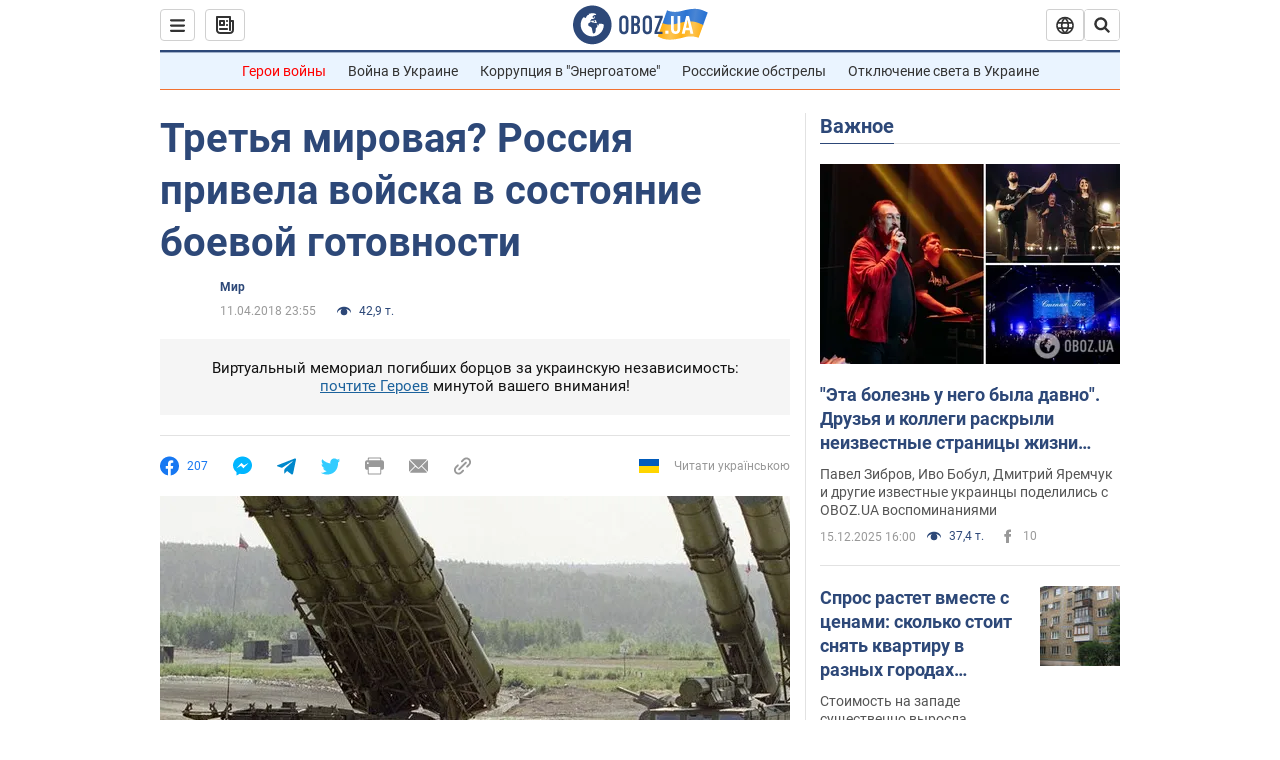

--- FILE ---
content_type: application/x-javascript; charset=utf-8
request_url: https://servicer.idealmedia.io/1418748/1?nocmp=1&sessionId=694083ae-136b8&sessionPage=1&sessionNumberWeek=1&sessionNumber=1&scale_metric_1=64.00&scale_metric_2=256.00&scale_metric_3=100.00&cbuster=1765835694776944016029&pvid=5d35d707-9684-46bd-bdba-1f0b249af6d1&implVersion=11&lct=1763555100&mp4=1&ap=1&consentStrLen=0&wlid=2d39299c-c214-4647-ad76-5358446f6703&uniqId=028ac&niet=4g&nisd=false&evt=%5B%7B%22event%22%3A1%2C%22methods%22%3A%5B1%2C2%5D%7D%2C%7B%22event%22%3A2%2C%22methods%22%3A%5B1%2C2%5D%7D%5D&pv=5&jsv=es6&dpr=1&hashCommit=cbd500eb&apt=2018-04-11T23%3A55%3A00&tfre=3524&w=0&h=1&tl=150&tlp=1&sz=0x1&szp=1&szl=1&cxurl=https%3A%2F%2Fnews.obozrevatel.com%2Fabroad%2Ftretya-mirovaya-rossiya-privela-vojska-v-sostoyanie-boevoj-gotovnosti.htm&ref=&lu=https%3A%2F%2Fnews.obozrevatel.com%2Fabroad%2Ftretya-mirovaya-rossiya-privela-vojska-v-sostoyanie-boevoj-gotovnosti.htm
body_size: 869
content:
var _mgq=_mgq||[];
_mgq.push(["IdealmediaLoadGoods1418748_028ac",[
["ua.tribuna.com","11910583","1","У Франції палає через пост дружини Забарного про росіян","Ілля та Сафонов ризикують вперше зіграти разом","0","","","","RwJRXlwrQ-ewvu63DuKxG4piJj8ajCkTED5aNKxgx280SzVyF_SAN_yRZlnvElbRJP9NESf5a0MfIieRFDqB_Kldt0JdlZKDYLbkLtP-Q-WZCnM_Kzq0DjpkFAejvRc8",{"i":"https://s-img.idealmedia.io/n/11910583/45x45/429x0x1015x1015/aHR0cDovL2ltZ2hvc3RzLmNvbS90LzQyNjAwMi8xODI2ZGY1OTYzMzJkZTViM2VkMjJhZjdlMDdiMGMzNi5qcGc.webp?v=1765835694-yb5Cy59gDph5GZoF8OvvwBFtgksie2qGTtpEFSk0Q9I","l":"https://clck.idealmedia.io/pnews/11910583/i/1298901/pp/1/1?h=RwJRXlwrQ-ewvu63DuKxG4piJj8ajCkTED5aNKxgx280SzVyF_SAN_yRZlnvElbRJP9NESf5a0MfIieRFDqB_Kldt0JdlZKDYLbkLtP-Q-WZCnM_Kzq0DjpkFAejvRc8&utm_campaign=obozrevatel.com&utm_source=obozrevatel.com&utm_medium=referral&rid=b0bb1691-da00-11f0-9ed0-c4cbe1e3eca4&tt=Direct&att=3&afrd=296&iv=11&ct=1&gdprApplies=0&muid=pbfSE2wqF4Sd&st=-300&mp4=1&h2=RGCnD2pppFaSHdacZpvmnsy2GX6xlGXVu7txikoXAu8gNjusZyjGo1rMnMT1hEiOJN4sfajfrDOpom5RVgtfmQ**","adc":[],"sdl":0,"dl":"","category":"Спорт","dbbr":0,"bbrt":0,"type":"e","media-type":"static","clicktrackers":[],"cta":"Читати далі","cdt":"","eventtrackers":[{"url":"https://servicer.idealmedia.io/evt?t=i","method":1,"event":1},{"url":"https://servicer.idealmedia.io/evt?t=j","method":2,"event":1},{"url":"https://servicer.idealmedia.io/evt?t=i\u0026r=1","method":1,"event":2},{"url":"https://servicer.idealmedia.io/evt?t=j\u0026r=1","method":2,"event":2}],"tri":"b0bb2fdb-da00-11f0-9ed0-c4cbe1e3eca4","crid":"11910583"}],],
{"awc":{},"dt":"desktop","ts":"","tt":"Direct","isBot":1,"h2":"RGCnD2pppFaSHdacZpvmnsy2GX6xlGXVu7txikoXAu8gNjusZyjGo1rMnMT1hEiOJN4sfajfrDOpom5RVgtfmQ**","ats":0,"rid":"b0bb1691-da00-11f0-9ed0-c4cbe1e3eca4","pvid":"5d35d707-9684-46bd-bdba-1f0b249af6d1","iv":11,"brid":32,"muidn":"pbfSE2wqF4Sd","dnt":2,"cv":2,"afrd":296,"consent":true,"adv_src_id":39175}]);
_mgqp();
